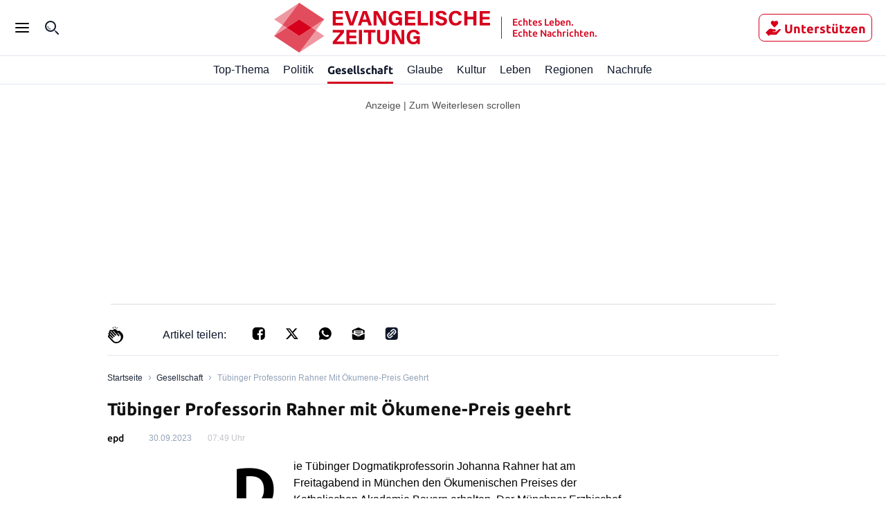

--- FILE ---
content_type: application/javascript; charset=UTF-8
request_url: https://evangelische-zeitung.de/_next/static/chunks/1819.d14c3cbe74ea91ab.js
body_size: 20879
content:
(self.webpackChunk_N_E=self.webpackChunk_N_E||[]).push([[1819],{13154:function(e,t,a){"use strict";a.d(t,{lo:function(){return s}});var r=a(1604),i=a(930),l=a(3783),n=a(70575);let s=(0,n.c7)()(r.z.enum(["ovation","bookmark"]));(0,n.c7)()(r.z.object({userId:l.Et.schema,articleId:i.W.schema,reaction:s.schema,createdAt:r.z.date().optional()})),(0,n.c7)()(r.z.object({articleId:i.W.schema,ovationCount:r.z.number().int().gte(0),bookmarkCount:r.z.number().int().gte(0)}))},65368:function(e,t,a){"use strict";a.d(t,{rU:function(){return k},WO:function(){return O},zA:function(){return P}});var r=a(88767),i=a(930),l=a(3783),n=a(63511),s=a(1604),o=a(97885),c=a(70575),d=a(13154);let p=(0,c.c7)()(s.z.object({action:s.z.enum(["add","remove"]),articleId:i.W.schema,token:l.WU.schema,reactionType:d.lo.schema})),u=(0,c.c7)()(s.z.object({error:o.H8.schema.optional()})),h=(0,c.c7)()(s.z.object({articleId:i.W.schema,token:l.WU.schema.optional()})),b=(0,c.c7)()(s.z.union([s.z.object({myReactions:s.z.array(d.lo.schema),ovationCount:s.z.number(),bookmarkCount:s.z.number()}),s.z.object({error:o.H8.schema})])),f=(0,c.c7)()(s.z.array(s.z.object({articleId:i.W.schema,ovationCount:s.z.number(),bookmarkCount:s.z.number()}))),g="reactions",m=new class{async updateReaction(e,t){let a=await n._.post(g,"/",e,{retryPolicy:null==t?void 0:t.retryPolicy});return u(a)}async getReactions(e,t){let a=await n._.post(g,"/article",e,{retryPolicy:null==t?void 0:t.retryPolicy});return b(a)}async getReactionCounts(e){let t=`articleIds[]=${e.join("&articleIds[]=")}`,a=await n._.get(g,`/counts/?${t}`);return f(a)}};var _=a(90745),x=a(29745),j=a(44700);let v={retryPolicy:x.i},y=()=>{try{return(0,l.ug)(j.r.get())}catch{return}},w=async e=>{try{return await m.getReactions(h({token:y(),articleId:(0,i.W)(e)}),v)}catch(t){return _.Zb.error("Failed to fetch reactions.",t,{articleId:e}),{error:"Failed to fetch reactions."}}},k=async(e,t)=>{let a=y();if(a)try{await m.updateReaction(p({token:a,reactionType:t,action:"add",articleId:(0,i.W)(e)}),v)}catch(r){_.Zb.error("Failed to add reaction.",r,{token:a,articleId:e,reactionType:t})}},O=async(e,t)=>{let a=y();if(a)try{await m.updateReaction(p({token:a,reactionType:t,action:"remove",articleId:(0,i.W)(e)}),v)}catch(r){_.Zb.error("Failed to remove reaction.",r,{token:a,articleId:e,reactionType:t})}},P=function(e){let t=arguments.length>1&&void 0!==arguments[1]?arguments[1]:0;return(0,r.useQuery)(["reactions",e],()=>w(e),{staleTime:t})}},3205:function(e,t,a){"use strict";a.d(t,{O:function(){return P}});var r=a(67294),i=a(70077),l=a(70575),n=a(43691),s=a(59499),o=a(9008),c=a.n(o),d=a(29304),p=a(85893);function u(e,t){var a=Object.keys(e);if(Object.getOwnPropertySymbols){var r=Object.getOwnPropertySymbols(e);t&&(r=r.filter(function(t){return Object.getOwnPropertyDescriptor(e,t).enumerable})),a.push.apply(a,r)}return a}let h=e=>{let{crumbs:t}=e,{domain:a}=(0,d.iE)();return(0,p.jsx)(c(),{children:(0,p.jsx)("script",{type:"application/ld+json",dangerouslySetInnerHTML:{__html:JSON.stringify({"@context":"http://schema.org","@type":"BreadcrumbList",itemListElement:t.map((e,t)=>(function(e){for(var t=1;t<arguments.length;t++){var a=null!=arguments[t]?arguments[t]:{};t%2?u(Object(a),!0).forEach(function(t){(0,s.Z)(e,t,a[t])}):Object.getOwnPropertyDescriptors?Object.defineProperties(e,Object.getOwnPropertyDescriptors(a)):u(Object(a)).forEach(function(t){Object.defineProperty(e,t,Object.getOwnPropertyDescriptor(a,t))})}return e})({"@type":"ListItem",position:t+1,name:e.text},e.url&&{item:`https://${a}${e.url}`}))})}},"schemaorg_structured-breadcrumbs-data")})};var b=a(15018),f=a(47661),g=a(17947);function m(e,t){var a=Object.keys(e);if(Object.getOwnPropertySymbols){var r=Object.getOwnPropertySymbols(e);t&&(r=r.filter(function(t){return Object.getOwnPropertyDescriptor(e,t).enumerable})),a.push.apply(a,r)}return a}function _(e){for(var t=1;t<arguments.length;t++){var a=null!=arguments[t]?arguments[t]:{};t%2?m(Object(a),!0).forEach(function(t){(0,s.Z)(e,t,a[t])}):Object.getOwnPropertyDescriptors?Object.defineProperties(e,Object.getOwnPropertyDescriptors(a)):m(Object(a)).forEach(function(t){Object.defineProperty(e,t,Object.getOwnPropertyDescriptor(a,t))})}return e}var x=function(e){return(0,p.jsx)("svg",_(_({},e),{},{children:(0,p.jsx)("path",{d:"m2.828 6.371 4.95 4.95-1.414 1.414L0 6.371 6.364.007l1.414 1.414-4.95 4.95Z",fill:"currentColor"})}))};x.defaultProps={viewBox:"0 0 8 13",fill:"none",xmlns:"http://www.w3.org/2000/svg"};let j=()=>(0,p.jsx)(x,{});var v=a(23065),y=a.n(v),w=a(65477),k=a.n(w);let O=e=>{let{crumbs:t}=e,{t:a}=(0,i.$G)(),{homepageUrl:s}=(0,d.iE)(),{breadcrumbs:{HomeIcon:o=()=>null}}=(0,g.X)(),{data:{language:c}}=(0,f.l)(),u=(0,n.s)(s),m=`${u?s:""}/${l.lI.EN}`,_=c===l.lI.EN?m:s,x=()=>{u&&location.assign(_)};return(0,p.jsxs)(p.Fragment,{children:[(0,p.jsx)(h,{crumbs:[{text:"Home",url:s},...t]}),(0,p.jsxs)("div",{className:`${y().wrapper} ${k().wrapper}`,"aria-label":"Breadcrumbs",children:[(0,p.jsxs)(b.g,{href:_,linkProps:{"aria-label":"Link to Homepage",onClick:x,rel:"noopener"},children:[(0,p.jsx)(o,{}),(0,p.jsx)("span",{children:a("breadcrumbs.homepage")})]}),t.map((e,t)=>{let{text:a,url:i}=e;return(0,p.jsxs)(r.Fragment,{children:[(0,p.jsx)(j,{}),i?(0,p.jsx)(b.g,{href:c===l.lI.EN?`/${l.lI.EN}${i}`:i,linkProps:{"aria-label":`Link to ${a}`,rel:"noopener"},children:a}):(0,p.jsx)("span",{className:k()["current-page"],"aria-label":"Current page","aria-hidden":"true",children:a},`${a}-${t}`)]},`${a}-${i}-${t}`)})]})]})},P=r.memo(O,(e,t)=>JSON.stringify(e.crumbs)===JSON.stringify(t.crumbs))},13629:function(e,t,a){"use strict";a.d(t,{B:function(){return x}});var r=a(59499),i=a(67294),l=a(94184),n=a.n(l),s=a(14293),o=a.n(s),c=a(70077),d=a(44704),p=a(16248),u=a(65726),h=a(80029),b=a.n(h),f=a(85893);function g(e,t){var a=Object.keys(e);if(Object.getOwnPropertySymbols){var r=Object.getOwnPropertySymbols(e);t&&(r=r.filter(function(t){return Object.getOwnPropertyDescriptor(e,t).enumerable})),a.push.apply(a,r)}return a}function m(e){for(var t=1;t<arguments.length;t++){var a=null!=arguments[t]?arguments[t]:{};t%2?g(Object(a),!0).forEach(function(t){(0,r.Z)(e,t,a[t])}):Object.getOwnPropertyDescriptors?Object.defineProperties(e,Object.getOwnPropertyDescriptors(a)):g(Object(a)).forEach(function(t){Object.defineProperty(e,t,Object.getOwnPropertyDescriptor(a,t))})}return e}var _=function(e){return(0,f.jsx)("svg",m(m({},e),{},{children:(0,f.jsxs)("g",{id:"Play",fill:"#fff",children:[(0,f.jsx)("path",{id:"Ellipse 12 (Stroke)",fillRule:"evenodd",clipRule:"evenodd",d:"M12 21.41a9.41 9.41 0 1 0 0-18.82 9.41 9.41 0 0 0 0 18.82Zm0 2.09c6.351 0 11.5-5.149 11.5-11.5S18.351.5 12 .5.5 5.649.5 12 5.649 23.5 12 23.5Z"}),(0,f.jsx)("path",{id:"Vector",d:"M17.067 12.288 9.424 17.17a.37.37 0 0 1-.509-.11.335.335 0 0 1-.051-.178V7.118c0-.062.018-.124.051-.177a.354.354 0 0 1 .14-.127.374.374 0 0 1 .37.017l7.642 4.882a.334.334 0 0 1 0 .575Z"})]})}))};_.defaultProps={viewBox:"0 0 24 24",fill:"none",xmlns:"http://www.w3.org/2000/svg"};let x=e=>{let{isArticle:t=!1,showTitle:a,beyondWordsExternalId:r,isPaid:l,Icon:s}=e,{t:h}=(0,c.$G)(),{0:g,1:m}=(0,i.useState)(!1),{currentPlayedBeyondWordsExternalId:x,setCurrent:j,initArticlePlayer:v,getAritclePlayer:y}=(0,d.RT)(),{isSubscribed:w}=(0,p.Un)(),k=(0,i.useRef)(null),O=(0,u.Z)(k,{}),P=y(r),A=(!l||w)&&P,C=()=>{j(0),o()(P)||(P.currentTime=0,P.playbackState="stopped")},D=()=>{j(r),o()(P)||(P.playbackState="playing")},I=()=>{A&&(g&&x===r&&C(),g||D(),m(e=>!e))};return(0,i.useEffect)(()=>{O&&void 0===P&&v(r)},[O,P,r,v]),(0,i.useEffect)(()=>{m(x===r)},[r,x]),(0,f.jsx)("button",{ref:k,type:"button",className:n()(b().btn,b()["btn-show_disabled"],{[b()["btn--active"]]:g}),"aria-label":h("footer.audioLabel"),onClick:I,disabled:!A,children:t?(0,f.jsxs)(f.Fragment,{children:[(0,f.jsx)("span",{className:b()["btn-icon"],children:s||(0,f.jsx)(_,{height:24,width:24})}),a&&(0,f.jsx)("span",{className:b()["btn-title"],children:h("footer.audio")})]}):(0,f.jsx)("img",{"aria-label":"audio-icon",width:"18",height:"18",src:"/static/icons/audio.svg"})})}},56189:function(e,t,a){"use strict";a.d(t,{t:function(){return u}});var r=a(70077),i=a(29304),l=a(38941),n=a(47661),s=a(15018),o=a(64460),c=a.n(o),d=a(85893);let p=e=>{let{host:t,tags:a}=e;return(0,d.jsx)("div",{className:c()["tags-wrapper"],children:null==a?void 0:a.map(e=>{let a=e.url?e.url:e.uri;return(0,d.jsx)(s.g,{href:`${t}${a}`,linkProps:{className:c().tag,target:t.length?"_parent":"_self",scroll:!0,rel:"noopener"},children:e.name},a)})})},u=e=>{let{data:t,isLocal:a}=e,{domain:s}=(0,i.iE)(),o=`https://${s}`,{t:u}=(0,r.$G)(),{type:h}=(0,n.l)(),b=h===l.c7.SEARCH;return(0,d.jsxs)("section",{className:c().wrapper,"data-testid":"tags-widget",children:[(0,d.jsx)("h2",{className:c().header,children:b?"BELIEBTE SUCHBEGRIFFE":u("tagsWidget.header")}),(0,d.jsx)(p,{tags:t,host:a?"":o})]})}},48104:function(e,t,a){"use strict";a.r(t),a.d(t,{default:function(){return eX}});var r=a(67294),i=a(5152),l=a.n(i),n=a(52278),s=a(24363),o=a(52890),c=a(94184),d=a.n(c),p=a(25675),u=a.n(p),h=a(29304),b=a(17947),f=a(98078),g=a(40776),m=a(96045),_=a(46272),x=a.n(_),j=a(85893);let v=(e,t)=>a=>{let{src:r,width:i,quality:l}=a,n=void 0!==l?`q=${l}`:"auto=compress";return(0,g.Hm)(`${e}${r}?auto=format&fit=max&w=${i}&${n}${t}`)},y=e=>{let{image:t,isProvisional:a,provisionalImageUrl:i,imageCaption:l,imageSource:n}=e,{0:s,1:o}=(0,r.useState)(i??null),{0:c,1:p}=(0,r.useState)(!1),{article:{FullscreenIcon:g}}=(0,b.X)(),{pathname:_,origin:y,rect:w,url:k,width:O,height:P}=t,{disableFullscreenImage:A}=(0,h.BZ)();return(0,j.jsxs)("div",{className:x()["image-container"],children:[(0,j.jsxs)("div",{className:d()(x()["image-wrapper"],{[x()["image-container--placeholder"]]:a}),children:[s&&(0,j.jsx)("div",{className:x()["provisional-image"],style:{backgroundImage:`url("${s}")`}}),!a&&(0,j.jsx)("div",{style:{display:s?"none":"block"},children:(0,j.jsx)(u(),{src:_,loader:v(y,w),alt:l||"",placeholder:"blur",priority:!0,blurDataURL:`${k.split("?")[0]}?w=16&h=16&fm=png&fit=crop&q=1&blur=80`,width:O,height:P,sizes:"(min-width: 77.5rem) 57.75rem, calc(100vw - 3.125rem)",onLoadingComplete:()=>{o(null)},style:{width:"100%",height:"auto",objectFit:"cover"}})}),!A&&(0,j.jsx)("div",{className:x()["fullscreen-button-wrapper"],children:(0,j.jsx)("button",{onClick:()=>p(!0),className:x()["toggle-fullscreen-button"],children:(0,j.jsx)(g,{})})})]}),(0,j.jsxs)("div",{className:x()["image-container-text"],children:[l&&(0,j.jsx)("span",{className:x()["image-container-caption"],dangerouslySetInnerHTML:{__html:(0,f.C)(l)}}),n&&(0,j.jsx)("span",{className:d()(x()["image-container-source"],{[x()["image-container-source-only"]]:!l}),dangerouslySetInnerHTML:{__html:(0,f.C)(n)}})]}),c&&(0,j.jsx)(m.Z,{image:t,caption:l,source:n,onClose:()=>p(!1)})]})};var w=a(65971),k=a(70077),O=a(39332),P=a(40705),A=a.n(P),C=a(6314),D=a(90745),I=a(47661),E=a(16248),N=a(96217),R=a(12710),L=a(17701);let S=(e,t)=>{if(t(e))return e;if(Array.isArray(e))for(let a of e){let e=S(a,t);if(e)return e}else if("object"==typeof e&&null!==e)for(let a in e){let r=S(e[a],t);if(r)return r}return null},B=[{type:"Digital",cost:"2,00",text:["Zugriff auf alle B+ Inhalte","Statt 9,99 € f\xfcr 2,00 € je Monat lesen","Jederzeit k\xfcndbar"],productRef:"0010BOWWRRTHOCX710",productRefDev:"0010BKQOCP8XE3DAN1"},{type:"Digital +",cost:"32,99",text:["Zugriff auf alle Exklusivinhalte","E-Paper f\xfcr alle Ger\xe4te","Jederzeit k\xfcndbar"],productRef:"0010BF878UCEHE4IB2",productRefDev:"0010BT4TSYXZU3KNU1"},{type:"Digital + Print am WE",cost:"24,99",text:["Zugriff auf alle Exklusivinhalte","Wochenendausgabe in Ihrem Briefkasten","E-Paper f\xfcr alle Ger\xe4te","Jederzeit k\xfcndbar"],productRef:"0010B321E3ME71WMN2",productRefDev:"0010BUKJSHYBYKUXE0"}],Z=[{type:"Exklusives Angebot f\xfcr App-Nutzer",text:["Zugriff auf alle B+ Inhalte","Statt 9,99 € monatlich, in den ersten 3 Monaten nur 2,00 € pro Monat","Jederzeit k\xfcndbar"],linkText:["3 Monate f\xfcr ${discountprice}/Monat","danach f\xfcr ${baseprice} mtl."],cost:"2,00",period:"Monat",sku:"de.berliner_zeitung.app.bzdigital.1month",productRef:"de.berliner_zeitung.app.bzdigital.1month",productRefDev:"de.berliner_zeitung.app.bzdigital.1month"},{type:"Digital Plus",text:["Zugriff auf alle Exklusivinhalte","E-Paper f\xfcr alle Ger\xe4te","Jederzeit k\xfcndbar"],linkText:["3 Monate f\xfcr ${discountprice}/Monat","danach f\xfcr ${baseprice} mtl."],cost:"9,99",period:"Monat",sku:"de.berliner_zeitung.app.bzdigital_plus.1month",productRef:"de.berliner_zeitung.app.bzdigital.1month",productRefDev:"de.berliner_zeitung.app.bzdigital.1month"}],T=[{type:"Exklusives Angebot f\xfcr App-Nutzer",text:["Zugriff auf alle B+ Inhalte","Statt 9,99 € monatlich, in den ersten 3 Monaten nur 2,00 € pro Monat","Jederzeit k\xfcndbar"],cost:"2,00",period:"Monat",sku:"BLZDIG001PROD",productRef:"BLZDIG001PROD",productRefDev:"BLZDIG001PROD"},{type:"Digital Plus",text:["Zugriff auf alle Exklusivinhalte","E-Paper f\xfcr alle Ger\xe4te","Jederzeit k\xfcndbar"],cost:"9,99",period:"Monat",sku:"BLZDIGP002PROD",productRef:"BLZDIGP002PROD",productRefDev:"BLZDIGP002PROD"}];var M=a(69373),z=a.n(M);let J=(0,r.forwardRef)(()=>{let{data:e}=(0,I.l)(),t=(0,O.useRouter)(),a=(0,O.usePathname)(),{accountUrl:i,paywallUrl:l,isProduction:n,domain:s}=(0,h.iE)(),{t:o}=(0,k.$G)(),{isLoggedIn:c}=(0,E.Un)(),d=(0,r.useRef)(null),p=B[0],u=R.d$?T[0]:Z[0],b=R.d$?T[1]:Z[1],f=R.k?u:p,g=String(null==f?void 0:f.cost)+" €",m=String(null==b?void 0:b.cost)+" €",{0:_,1:x}=(0,r.useState)({digital:{discount:"",base:""},digitalPlus:{discount:"",base:""}}),{0:v,1:y}=(0,r.useState)(""),w=(0,r.useMemo)(()=>C.q.isRunningLocally()?`http://localhost:8080${a}`:"https://"+s+a,[a,s]),P=(0,r.useMemo)(()=>`${i}/auth/login?rid=${w}`,[w,i]),M=(0,r.useMemo)(()=>`${i}/auth/register?rid=${w}`,[w,i]),J=(0,r.useMemo)(()=>l+"/purchase/selector?productReference="+u.productRef+"&rid="+w,[u,l,w]),F=(0,r.useMemo)(()=>l+"/purchase/selector?productReference="+b.productRef+"&rid="+w,[b,l,w]),{url:W,handleAboShopUrl:H}=(0,N.U)({openBlank:!1}),U=C.q.isRunningLocally()?f.productRefDev:f.productRef,{url:Q,handleAboShopUrl:K}=(0,N.U)({subPath:`/purchase/selector?productReference=${U}&rid=${w}`,openBlank:!1}),q=(0,r.useCallback)(e=>{let t=Number(e.price.units)||0,a=e.price.nanos?Math.round(100*Number("."+e.price.nanos))/100:0;return t+a},[]),G=(0,r.useCallback)((e,t)=>("discount"===t&&(e=(e=e.replace("2,00 €",_.digital.discount)).replace("9,99 €",_.digital.base)),e),[_]),V=(0,r.useCallback)(()=>{if(!e.subscriptions)return;let t=JSON.parse(e.subscriptions),a="de-DE";if(null!=v&&void 0!=t){let e=t.filter(e=>"de.berliner_zeitung.app.bzdigital.1month"===e.productId)[0].subscriptionOffers[0].phases[0].regionalConfigs,r=t.filter(e=>"de.berliner_zeitung.app.bzdigital.1month"===e.productId)[0].basePlans[0].regionalConfigs,i=t.filter(e=>"de.berliner_zeitung.app.bzdigital_plus.1month"===e.productId)[0].subscriptionOffers[0].phases[0].regionalConfigs,l=t.filter(e=>"de.berliner_zeitung.app.bzdigital_plus.1month"===e.productId)[0].basePlans[0].regionalConfigs,s=S(e,e=>"DE"===e.regionCode),c=S(r,e=>"DE"===e.regionCode),d=S(i,e=>"DE"===e.regionCode),p=S(l,e=>"DE"===e.regionCode),u=q(s),h=q(c),b=q(d),f=q(p),g=s.price.currencyCode||"EUR",m={digital:{discount:o("intlCurrencyWithOptions",{val:u,formatParams:{val:{currency:g,locale:a}}}),base:o("intlCurrencyWithOptions",{val:h,formatParams:{val:{currency:g,locale:a}}})},digitalPlus:{discount:o("intlCurrencyWithOptions",{val:b,formatParams:{val:{currency:g,locale:a}}}),base:o("intlCurrencyWithOptions",{val:f,formatParams:{val:{currency:g,locale:a}}})}};x(m),n||D.Zb.info("[APP]",{parsedPrices:t,formattedPrices:m,appLocale:a,country:v})}},[e,o,n,v,q]),X=(0,r.useCallback)(e=>{let t="";switch(e){case"digitaldiscount":t=(t=Z[0].linkText[0]).replace("${discountprice}",_.digital.discount);break;case"digitalbase":t=(t=Z[0].linkText[1]).replace("${baseprice}",_.digital.base);break;case"digitalplusdiscount":t=(t=Z[1].linkText[0]).replace("${discountprice}",_.digitalPlus.discount);break;case"digitalplusbase":t=(t=Z[1].linkText[1]).replace("${baseprice}",_.digitalPlus.base);break;default:return""}return t},[_]),$=(0,r.useCallback)((e,a)=>{if(R.k){if(e.preventDefault(),!c){t.push(M);return}n||D.Zb.info("[APP] subscribe action sku: ",{sku:a}),L.W.post(JSON.stringify({action:"subscribe",sku:a}))}},[c,M,t,n]);return(0,r.useEffect)(()=>{R.k&&V()},[e,n,V]),(0,r.useEffect)(()=>{if(!a)return;let e=document.getElementById("articleBody");return e&&(e.style.filter="blur(4px)"),()=>{e&&(e.style.filter="none")}},[a]),(0,r.useEffect)(()=>{if(!R.k)return;let e=window.blzappcountry||"DE";y(e),n||D.Zb.info("[APP] locale context: ",{blzappcountry:e})},[y,n]),(0,j.jsx)(j.Fragment,{children:(0,j.jsx)("div",{ref:d,className:z().modal,children:(0,j.jsx)("div",{className:z().overlay,children:(0,j.jsxs)("div",{className:z().dialog,children:[(0,j.jsx)("header",{children:(0,j.jsx)("img",{src:"[data-uri]",alt:"Berliner Zeitung Logo",width:"456",height:"65",className:z().logo})}),(0,j.jsx)("h2",{className:z().title,children:o("paywall.title")}),(0,j.jsx)("ul",{className:z().benefits,children:f.text.map(e=>(0,j.jsx)("li",{children:R.Kg&&"DE"!=v?G(e,"discount"):e},A().MD5(e)))}),R.Kg&&(0,j.jsx)("div",{className:z().primaryLinkContainer,children:(0,j.jsxs)("a",{href:J,className:z().subscribeLink,onClick:e=>$(e,u.sku),"data-ga_dlv_name":"paywall_cta_app_android",children:[(0,j.jsx)("strong",{children:X("digitaldiscount")}),(0,j.jsx)("br",{}),X("digitalbase")]})},"mainpriceblockandroid"),R.d$&&(0,j.jsx)("div",{className:z().primaryLinkContainer,children:(0,j.jsxs)("a",{href:J,className:z().subscribeLink,onClick:e=>$(e,u.sku),"data-ga_dlv_name":"paywall_cta_app_ios",children:[g," / ","Digital"===f.type?o("paywall.week"):o("paywall.month")]})},"mainpriceblockios"),!R.k&&(0,j.jsx)("div",{className:z().primaryLinkContainer,children:(0,j.jsxs)("a",{href:Q,className:z().subscribeLink,"data-ga_dlv_name":"paywall_cta",onClick:K,children:[g," / ","Digital"===f.type?o("paywall.week"):o("paywall.month")]})},"mainpriceblockweb"),R.k&&(0,j.jsxs)("div",{className:z().secondaryLinkContainer,children:[(0,j.jsxs)("div",{className:z().priceBlockDivider,children:[(0,j.jsx)("div",{}),(0,j.jsx)("div",{children:"oder"}),(0,j.jsx)("div",{})]}),R.Kg&&(0,j.jsx)("h3",{children:b.type}),(0,j.jsx)("p",{children:(0,j.jsx)("a",{href:F,onClick:e=>$(e,b.sku),"data-ga_dlv_name":R.Kg?"paywall_cta_app2_android":"paywall_cta_app2_ios",children:R.Kg?(0,j.jsxs)("span",{children:[(0,j.jsx)("span",{className:z().emphasis,children:X("digitalplusdiscount")}),(0,j.jsx)("br",{}),X("digitalplusbase")]}):(0,j.jsxs)("span",{children:[b.type," ",m," / ",o("paywall.month")]})})})]},"secondarypriceblock"),(0,j.jsxs)("footer",{className:z().footer,children:[(0,j.jsxs)("p",{children:["Sie haben bereits ein B-Plus?"," ",(0,j.jsx)("a",{href:P,"data-ga_dlv_name":"paywall_login",children:"Melden Sie sich an"})]}),(0,j.jsxs)("p",{children:["Doch lieber Print? Hier geht's zum"," ",(0,j.jsx)("a",{href:W,"data-ga_dlv_name":"aboshop_paywall",onClick:H,children:"Abo Shop"})]})]})]})})})})});var F=a(59499);function W(e,t){var a=Object.keys(e);if(Object.getOwnPropertySymbols){var r=Object.getOwnPropertySymbols(e);t&&(r=r.filter(function(t){return Object.getOwnPropertyDescriptor(e,t).enumerable})),a.push.apply(a,r)}return a}var H=a(56189),U=a(38941),Q=a(72143),K=a(30589),q=a(70575),G=a(3205),V=a(15018),X=a(84078),$=a(51657),Y=a(13234),ee=a(75691),et=a(65956),ea=a(83551),er=a(60390),ei=a.n(er);function el(e,t){var a=Object.keys(e);if(Object.getOwnPropertySymbols){var r=Object.getOwnPropertySymbols(e);t&&(r=r.filter(function(t){return Object.getOwnPropertyDescriptor(e,t).enumerable})),a.push.apply(a,r)}return a}let en=e=>{let{displayText:t,urls:a}=e;return(0,j.jsx)(j.Fragment,{children:a&&a.length>0?(0,j.jsx)(V.g,{href:(0,s.S)(a),linkProps:{rel:"noopener",className:d()(x()["author-name"],"author-link")},children:t}):(0,j.jsx)("div",{className:d()(x()["author-name"],x()["author-name--no-link"]),children:t})})},es=e=>{let{parsedAuthorLine:t}=e,{t:a}=(0,k.$G)(),{hideAuthors:r}=(0,h.BZ)();return(0,j.jsx)("div",{"data-testid":"author-section",className:`${x()["author-section"]} ${ei()["author-section"]}`,children:1===t.length?(0,j.jsxs)(j.Fragment,{children:["imageUrl"in t[0]&&(0,j.jsx)(Y.N,{title:t[0].displayText,url:t[0].imageUrl,size:U.X3,authorPageHref:(0,s.S)(t[0].urls)}),"urls"in t[0]?(0,j.jsx)(en,{"data-testid":"author-name",displayText:t[0].displayText,urls:t[0].urls}):(0,j.jsx)(en,{"data-testid":"author-name",displayText:t[0].displayText}),!r&&(0,j.jsx)("button",{className:x()["button-follow"],"aria-label":a("article.follow"),children:a("article.follow")})]}):(0,j.jsx)(j.Fragment,{children:t.map((e,t)=>"urls"in e?(0,j.jsx)(en,{"data-testid":"author-name",displayText:e.displayText,urls:e.urls},`${e.displayText}-${t}`):(0,j.jsx)(en,{"data-testid":"author-name",displayText:e.displayText},`${e.displayText}-${t}`))})})},eo=e=>{var t;let{updatedAt:a,createdAt:r,showUpdated:i,isAiGenerated:l}=e,{t:n,i18n:s}=(0,k.$G)(),o=(null===(t=s.language)||void 0===t?void 0:t.toLowerCase())===q.lI.EN?"h12":"h23",c=(e,t)=>e.toLocaleString(q.lI.DE,t),p=!i||a.toJSON()===r.toJSON(),u=p?r:a,h=n("article.publicationDate",{date:c(u,{day:"2-digit",month:"2-digit",year:"numeric"}),time:c(u,{hour:"numeric",minute:"numeric"})}),b=n("article.updatedDate",{firstPublication:c(r,{day:"2-digit",month:"2-digit",year:"numeric"}),date:(0,ee.iQ)(new Date(u),s.language).value,time:c(u,{hour:"numeric",minute:"numeric",hourCycle:o})}),f=p?h.split("|")[0]:b.split("|")[0],g=p?h.split("|")[1]:b.split("|")[1];return(0,j.jsx)("div",{"data-testid":"article-date-section",className:x()["header-publication-date-section"],children:(0,j.jsx)("div",{className:x()["header-publication-updated-at"],children:(0,j.jsxs)("time",{suppressHydrationWarning:!0,dateTime:u.toString(),className:d()(x()["header-publication-datetime"],ei()["header-publication-datetime"],{[x()["header-publication-datetime-ai-generated"]]:l}),children:[(0,j.jsx)("span",{children:f}),g]})})})},ec=e=>{var t;let{article:a,abExperiment:r}=e,{article:{CatchLine:i=()=>null}}=(0,b.X)(),l=a.specialFlags.NATIVE_AD,n=a.specialFlags.isLiveblog,o=a.specialFlags.aiGenerated===K.pB.CREATED_WITH_AI_SUPPORT,c=(null===(t=a.topics[0])||void 0===t?void 0:t.url)==="/topics/bplus"&&a.topics.length>2?a.topics[1]:a.topics[0],d=et.e.pickTitle({id:a.id,title:(0,ea._p)(a.titles,a.title),attributes:a.attributes},r),p=c?[{text:c.name,url:c.url},{text:(0,ea.JP)(a.titles,d)}]:[{text:(0,ea.JP)(a.titles,d)}];return(0,j.jsxs)("div",{"data-testid":"article-header",className:x().header,children:[(0,j.jsx)(G.O,{crumbs:p}),(0,j.jsx)(i,{data:a,isNativeAd:l}),(0,j.jsxs)("h1",{className:x()["header-title"],children:[n&&(0,j.jsx)(X.M,{}),(0,j.jsx)($.L,function(e){for(var t=1;t<arguments.length;t++){var a=null!=arguments[t]?arguments[t]:{};t%2?el(Object(a),!0).forEach(function(t){(0,F.Z)(e,t,a[t])}):Object.getOwnPropertyDescriptors?Object.defineProperties(e,Object.getOwnPropertyDescriptors(a)):el(Object(a)).forEach(function(t){Object.defineProperty(e,t,Object.getOwnPropertyDescriptor(a,t))})}return e}({},a.specialFlags)),d]}),(0,j.jsx)("p",{className:x()["header-lead"],dangerouslySetInnerHTML:{__html:a.content.header.lead}}),(0,j.jsxs)("div",{className:"author_date-section",children:[a.parsedAuthorLine[0]&&"imageUrl"in a.parsedAuthorLine[0]?(0,j.jsx)(Y.N,{title:a.parsedAuthorLine[0].displayText,url:a.parsedAuthorLine[0].imageUrl,size:U.X3,authorPageHref:(0,s.S)(a.parsedAuthorLine[0].urls)}):null,(0,j.jsxs)("div",{className:`${x()["date-section"]} ${ei()["date-section"]}`,children:[!l&&a.parsedAuthorLine.length>0&&(0,j.jsx)(es,{parsedAuthorLine:a.parsedAuthorLine}),(0,j.jsx)(eo,{updatedAt:a.updatedAt,createdAt:a.createdAt,showUpdated:a.showUpdated,isAiGenerated:o})]})]})]})};var ed=a(65368),ep=a(13629),eu=a(97421),eh=a(19019),eb=a(94819),ef=a(39914),eg=a(51652),em=a.n(eg),e_=a(80029),ex=a.n(e_);let ej=e=>{let{testId:t,onClick:a,ariaLabel:r,className:i={},showTitle:l=!1,children:n}=e,s=d()(ex().btn,i);return(0,j.jsxs)("button",{type:"button","data-testid":t,className:s,"aria-label":r,onClick:a,children:[(0,j.jsx)("span",{className:em()["share-btn-icon"],children:n}),l&&(0,j.jsx)("span",{className:ex()["btn-title"],children:r})]})};function ev(e,t){var a=Object.keys(e);if(Object.getOwnPropertySymbols){var r=Object.getOwnPropertySymbols(e);t&&(r=r.filter(function(t){return Object.getOwnPropertyDescriptor(e,t).enumerable})),a.push.apply(a,r)}return a}function ey(e){for(var t=1;t<arguments.length;t++){var a=null!=arguments[t]?arguments[t]:{};t%2?ev(Object(a),!0).forEach(function(t){(0,F.Z)(e,t,a[t])}):Object.getOwnPropertyDescriptors?Object.defineProperties(e,Object.getOwnPropertyDescriptors(a)):ev(Object(a)).forEach(function(t){Object.defineProperty(e,t,Object.getOwnPropertyDescriptor(a,t))})}return e}var ew=function(e){return(0,j.jsxs)("svg",ey(ey({},e),{},{children:[(0,j.jsx)("path",{d:"M19.5 10a9.5 9.5 0 1 1-19 0 9.5 9.5 0 0 1 19 0Z",stroke:"#fff"}),(0,j.jsx)("path",{d:"M14.57 9.143a1 1 0 0 1 0 1.714l-7.056 4.234A1 1 0 0 1 6 14.234V5.766a1 1 0 0 1 1.514-.857l7.057 4.234Z",fill:"currentColor"})]}))};ew.defaultProps={width:"20",height:"20",fill:"none",xmlns:"http://www.w3.org/2000/svg"};var ek=function(e){return(0,j.jsx)("svg",ey(ey({},e),{},{children:(0,j.jsx)("path",{fillRule:"evenodd",clipRule:"evenodd",d:"M4.766 0a4 4 0 0 0-4 4v10a4 4 0 0 0 4 4h10a4 4 0 0 0 4-4V4a4 4 0 0 0-4-4h-10Zm5 3.674A3.766 3.766 0 1 1 15.09 9l-2.143 2.143-1.066-1.065 2.144-2.143A2.26 2.26 0 1 0 10.83 4.74L8.687 6.883 7.622 5.818l2.143-2.144ZM6.583 6.856 4.44 9a3.766 3.766 0 0 0 5.325 5.326l2.145-2.145-1.065-1.065L8.7 13.261a2.26 2.26 0 1 1-3.195-3.196l2.144-2.144-1.065-1.065Zm5.302-1.23a.888.888 0 1 1 1.255 1.255l-5.494 5.494a.888.888 0 0 1-1.255-1.255l5.494-5.495Z",fill:"#0F172A"})}))};ek.defaultProps={xmlns:"http://www.w3.org/2000/svg",width:"19",height:"18",fill:"none"};var eO=function(e){return(0,j.jsx)("svg",ey(ey({},e),{},{children:(0,j.jsx)("path",{d:"M5.116.062c-.405.07-1.08.286-1.444.47A5.28 5.28 0 0 0 .837 4.37c-.094.58-.094 8.658 0 9.238A5.133 5.133 0 0 0 2.31 16.45a4.911 4.911 0 0 0 2.045 1.271c.728.242.97.262 3.407.262h2.176V11.32h-2.25V8.457h2.25v-.916c0-.502.02-1.103.041-1.336.16-1.574.949-2.751 2.152-3.209.499-.188.785-.217 2.216-.22h1.317v2.852l-.846.017c-.753.016-.876.028-1.08.106-.434.172-.675.425-.818.867-.074.22-.094.392-.11 1.05l-.017.789h2.859l-.286 1.43-.287 1.431h-2.277v6.676l.768-.025c.552-.017.863-.045 1.113-.102 1.018-.242 1.828-.687 2.556-1.419.728-.723 1.162-1.504 1.423-2.554.086-.34.086-.43.099-4.71.016-4.847.016-4.806-.25-5.612a4.973 4.973 0 0 0-1.268-2.043A5.152 5.152 0 0 0 14.397.058c-.553-.086-8.745-.086-9.281.004Z",fill:"currentColor"})}))};eO.defaultProps={xmlns:"http://www.w3.org/2000/svg",width:"19",height:"18"};var eP=function(e){return(0,j.jsx)("svg",ey(ey({},e),{},{children:(0,j.jsx)("path",{fillRule:"evenodd",clipRule:"evenodd",d:"M1.347 3.877a1 1 0 0 0-.581.908v2.853l2.25 1.184V5.5a1 1 0 0 1 1-1h11.5a1 1 0 0 1 1 1v3.322l2.25-1.184V4.785a1 1 0 0 0-.582-.908L10.602.385a2 2 0 0 0-1.673 0L1.347 3.877ZM.766 9l7.658 3.83a3 3 0 0 0 2.683 0L18.766 9v6a3 3 0 0 1-3 3h-12a3 3 0 0 1-3-3V9Zm5.062-3.375a.563.563 0 0 0 0 1.125h7.875a.562.562 0 1 0 0-1.125H5.828Zm-.562 2.813c0-.311.252-.563.562-.563h7.875a.562.562 0 1 1 0 1.125H5.828a.563.563 0 0 1-.562-.562Zm2.812 1.687a.563.563 0 0 0 0 1.125h3.375a.562.562 0 1 0 0-1.125H8.078Z",fill:"currentColor"})}))};eP.defaultProps={xmlns:"http://www.w3.org/2000/svg",width:"19",height:"18",fill:"none"};var eA=function(e){return(0,j.jsxs)("svg",ey(ey({},e),{},{children:[(0,j.jsx)("g",{clipPath:"url(#clip0_3405_8734)",children:(0,j.jsx)("path",{d:"M13.973 14.275h1.53L5.63 1.641H3.989l9.984 12.636v-.002Zm.969-14.15h2.76l-6.03 6.672 7.094 9.078h-5.554L8.86 10.369l-4.978 5.506H1.121l6.45-7.136L.766.125h5.696l3.932 5.033L14.942.125Z",fill:"currentColor"})}),(0,j.jsx)("defs",{children:(0,j.jsx)("clipPath",{id:"clip0_3405_8734",children:(0,j.jsx)("path",{fill:"currentColor",transform:"translate(.766 .125)",d:"M0 0h18v15.75H0z"})})})]}))};eA.defaultProps={xmlns:"http://www.w3.org/2000/svg",width:"19",height:"16",fill:"none"};var eC=function(e){return(0,j.jsx)("svg",ey(ey({},e),{},{children:(0,j.jsx)("path",{fillRule:"evenodd",clipRule:"evenodd",d:"M9.094 0h1.295c.131.022.263.043.395.063.278.043.555.085.829.145 4.832 1.054 7.838 5.475 7.019 10.314-.868 5.13-6.352 8.514-11.378 6.91-1.189-.38-2.246-.474-3.409-.1-.59.188-1.194.331-1.798.474h-.001a53.78 53.78 0 0 0-.8.194h-.242c-.172-.17-.22-.347-.163-.604.297-1.348.573-2.7.832-4.057.04-.214.01-.474-.079-.673C.86 11.017.591 9.301.88 7.526 1.466 3.905 4.2 1.061 7.84.24c.29-.066.583-.118.876-.171L9.094 0Zm3.374 13.858c-1.298-.042-2.45-.517-3.5-1.241-1.53-1.054-2.905-2.277-3.754-3.948a6.027 6.027 0 0 1-.587-2.036c-.121-1.114.56-1.886 1.414-2.5a.64.64 0 0 1 .95.25c.337.681.643 1.379.913 2.088.06.159-.048.407-.135.587a1.743 1.743 0 0 1-.247.346c-.046.055-.093.11-.135.166-.228.304-.25.631-.027.931a10.286 10.286 0 0 0 3.289 2.882c.362.201.745.14.996-.194.487-.653 1.074-.7 1.785-.421.242.095.496.161.75.227.207.054.414.108.615.178.469.163.64.61.387 1.033-.607 1.014-1.426 1.715-2.714 1.652Z",fill:"currentColor"})}))};eC.defaultProps={xmlns:"http://www.w3.org/2000/svg",width:"19",height:"18",fill:"none"};let eD=e=>{let{article:t}=e,{id:a,beyondWordsExternalId:r,specialFlags:i}=t,{t:l}=(0,k.$G)(),{data:n}=(0,ed.zA)(a),{hideAudio:o}=(0,h.BZ)(),c=(0,Q.ac)(Q.gv),d=`${ee.C5?location.origin:""}${(0,s.S)(t.urls)}`,p=(0,eh.t)({pageType:U.c7.ARTICLE}),u=async()=>{(0,ef.vQ)(d,c?"desktop":"mobile",p.current)},b=(e,a)=>(0,ee._Z)({targetResource:e,contentUrl:d,componentType:p.current,contentTitle:t.title,contentTitlePrefix:a});return(0,j.jsx)(eu.N,{className:em().top,children:(0,j.jsx)("div",{className:em().wrapper,children:(0,j.jsxs)("div",{className:em()["actions-row"],children:[(0,j.jsxs)("section",{className:em().actions,children:[(0,j.jsx)(eb.v,{articleId:a,data:n}),!o&&(0,j.jsx)(ep.B,{Icon:(0,j.jsx)(ew,{}),isArticle:!0,beyondWordsExternalId:r,isPaid:i.PAID})]}),(0,j.jsx)("div",{className:em().separator,children:l("footer.share")}),(0,j.jsxs)("section",{className:em().socials,children:[(0,j.jsx)(ej,{testId:"facebook-share-button",onClick:()=>b("https://www.facebook.com/sharer/sharer.php?u="),ariaLabel:l("footer.shareFacebook"),children:(0,j.jsx)(eO,{})}),(0,j.jsx)(ej,{testId:"twitter-share-button",onClick:()=>b("https://twitter.com/intent/tweet?url=","&text="),ariaLabel:l("footer.shareTwitter"),children:(0,j.jsx)(eA,{})}),(0,j.jsx)(ej,{testId:"whatsapp-share-button",onClick:()=>b("https://api.whatsapp.com/send?text="),ariaLabel:l("footer.shareWhatsapp"),children:(0,j.jsx)(eC,{})}),(0,j.jsx)(ej,{testId:"mailto-share-button",onClick:()=>b("mailto:?body="),ariaLabel:l("footer.shareEmail"),children:(0,j.jsx)(eP,{})}),(0,j.jsx)(ej,{testId:"copyLink-share-button",onClick:e=>{e.preventDefault(),u()},ariaLabel:l("footer.copyLink"),children:(0,j.jsx)(ek,{})})]})]})})})};var eI=a(25934),eE=a(32474),eN=a(81647);function eR(e,t){var a=Object.keys(e);if(Object.getOwnPropertySymbols){var r=Object.getOwnPropertySymbols(e);t&&(r=r.filter(function(t){return Object.getOwnPropertyDescriptor(e,t).enumerable})),a.push.apply(a,r)}return a}function eL(e){for(var t=1;t<arguments.length;t++){var a=null!=arguments[t]?arguments[t]:{};t%2?eR(Object(a),!0).forEach(function(t){(0,F.Z)(e,t,a[t])}):Object.getOwnPropertyDescriptors?Object.defineProperties(e,Object.getOwnPropertyDescriptors(a)):eR(Object(a)).forEach(function(t){Object.defineProperty(e,t,Object.getOwnPropertyDescriptor(a,t))})}return e}var eS=function(e){return(0,j.jsxs)("svg",eL(eL({},e),{},{children:[(0,j.jsx)("path",{d:"m0 5.333 2.667 1.778L8 0 0 5.333Z",fill:"#EE99A2"}),(0,j.jsx)("path",{d:"M2.667 7.111 0 10.667 4 8l-1.333-.889ZM13.333 8.889 16 5.333 12 8l1.333.889ZM8 16l8-5.334-2.667-1.777L8 15.999Z",fill:"#EE99A2"}),(0,j.jsx)("path",{d:"M8 5.333 12 8l4-2.667L8 0 2.667 7.111 4 8l4-2.667ZM12 8l-4 2.667L4 8l-4 2.667L8 16l5.333-7.111L12 8Z",fill:"#E24D5D"}),(0,j.jsx)("path",{d:"m4 8 4 2.666L12 8 8 5.333 4 8Z",fill:"#D6001C"})]}))};eS.defaultProps={width:"16",height:"16",fill:"none",xmlns:"http://www.w3.org/2000/svg"};let eB=()=>(0,j.jsxs)("div",{className:x()["graphic-element"],children:[(0,j.jsx)("span",{className:x()["graphic-element_line"]}),(0,j.jsx)("span",{className:x()["graphic-element_icon"],children:(0,j.jsx)(eS,{})}),(0,j.jsx)("span",{className:x()["graphic-element_line"]})]});var eZ=a(67369),eT=a(4298),eM=a.n(eT),ez=a(29817),eJ=a.n(ez),eF=function(e){let{formId:t}=e,{mailerliteAccountId:a}=(0,h.iE)();return(0,j.jsxs)(j.Fragment,{children:[(0,j.jsx)("div",{id:"newsletter-block-article",className:d()(eJ().wrapper,"ml-embedded"),"data-form":t}),(0,j.jsx)(eM(),{children:`window.ml=null;(function(w,d,e,u,f,l,n){w[f]=w[f]||function(){(w[f].q=w[f].q||[])
            .push(arguments);},l=d.createElement(e),l.async=1,l.src=u,
            n=d.getElementsByTagName(e)[0],n.parentNode.insertBefore(l,n);})
            (window,document,'script','https://assets.mailerlite.com/js/universal.js','ml');
            ml('account', ${a})`})]})},eW=a(96922),eH=a(91752);function eU(e){let t=e.length,a=t=>{var r,i;let l=(null===(r=e[t-1])||void 0===r?void 0:null===(i=r.key)||void 0===i?void 0:i.toString())??"";return[eE.w.AD_TRAFFECTIVE,eE.w.AD_OUTBRAIN,eE.w.INFOBOX,eE.w.INFOBOX_NEW,eE.w.SECTION_SEPARATOR,eE.w.SEPARATOR].some(e=>l.includes(e))?a(t-=1):t};return a(t)}let eQ=!1,eK=()=>{let e=Array.from(document.getElementsByTagName("p")),t=e.filter(e=>e.className.includes("article_paragraph")),a=t.length;a&&t[a-1].classList.add(x()["paragraph_end-of-article-icon"]),eQ=!0},eq=(0,r.memo)(e=>{var t,a;let{isDesktop:i,isTeaser:l,items:n=[],mostReadPreviews:s,mostReadTitle:o,hideMostRead:c,showNewsletter:d,isLoggedIn:p,isSubscribed:u,children:f}=e,{disableAdvertisements:g,hideGraphicElement:m}=(0,h.BZ)(),{mailerliteFormId:_}=(0,h.iE)(),{page:{MostRead:v=()=>null,MostReadMobile:y=()=>null}}=(0,b.X)(),w=n.slice(),k=r.Children.toArray(f);l&&(w=w.slice(0,1)),w=w.filter(e=>{let{type:t,value:a}=(0,eN.xP)(e);if(Object.values(eE.w).includes(t))return t===eE.w.AD_TRAFFECTIVE?i?!a.isMobile:a.isMobile:e});let O=w.map((e,t)=>{let a=(0,eI.Z)(),{type:r,value:i={}}=(0,eN.xP)(e);return r==eE.w.PARAGRAPH&&(i.isFirst=0==t,i.isTeaser=l),(0,j.jsx)(eH.S,{children:(0,j.jsx)(eZ.Z,{type:r,props:i})},`content-${r}-${(null==i?void 0:i.id)??"id"}-${a}`)}),P=eU(O),A=(null===(t=O[P-1])||void 0===t?void 0:null===(a=t.key)||void 0===a?void 0:a.toString())??"",C=A.includes(eE.w.PARAGRAPH);if((0,r.useEffect)(()=>{m&&eQ||!C||eK()}),d&&O.splice(2,0,(0,j.jsx)(eF,{formId:_},`newsletter-block-${i?"desktop":"mobile"}`)),O.splice(P,0,(0,j.jsx)("div",{id:"endOfContent",children:!m&&!C&&(0,j.jsx)(eB,{})},"endOfContent")),!c){let e;if(g||p&&u){let t=0,a=O.findIndex(e=>{var a;return(null===(a=e.key)||void 0===a?void 0:a.toString().startsWith("content-paragraph"))&&(t+=1)===eW.bd});if(a>=0)e=a+1;else if(t>0){let t=[...O];e=O.length-t.reverse().findIndex(e=>{var t;return null===(t=e.key)||void 0===t?void 0:t.toString().startsWith("content-paragraph")})}else e=eU(O)}else 0===(e=O.findIndex(e=>{var t;return null===(t=e.key)||void 0===t?void 0:t.toString().includes(i?"Content_2":"Mobile_Pos3")})+1)&&(e=O.findIndex(e=>{var t;return null===(t=e.key)||void 0===t?void 0:t.toString().includes("showheroes")})+1);O.splice(e,0,(0,j.jsx)(i?v:y,{previews:s,title:o},`most-read-${i?"desktop":"mobile"}`))}return(0,j.jsx)("div",{"data-testid":"articleBody",id:"articleBody",className:x().body,children:l&&k.length>0?k[0]:(0,j.jsxs)(j.Fragment,{children:[f,O]})})}),eG=l()(()=>Promise.resolve().then(a.bind(a,65087)),{loadableGenerated:{webpack:()=>[65087]}}),eV=l()(()=>a.e(9182).then(a.bind(a,39182)),{loadableGenerated:{webpack:()=>[39182]}});function eX(e){var t,a,i;let{mode:l,article:c,mostReadArticles:d,topAd:p,provisional:u}=e,b=(0,r.useRef)(null),f=(0,Q.ac)(Q.gv),{isLoggedIn:g,isSubscribed:m}=(0,E.Un)(),{abExperiment:_}=(0,I.l)(),{disableAdvertisements:v}=(0,h.BZ)(),{title:k={},previews:O=[]}=(null==d?void 0:d.data)??{},{data:P,visible:A}=p??{},{content:C,urls:D,specialFlags:{NATIVE_AD:N},vgWortTrackingLinks:R,topics:L}=c,S=null===(t=C.image)||void 0===t?void 0:t.image,B=S?(0,ee.yn)(S.baseUrl,S.height,S.width):null,Z=(!u||!m)&&l===n.cl.TEASER,T=!(null!=P&&P.isMobile),M=()=>{(0,ee.DN)()};return(0,j.jsxs)("div",{className:x()["article-wrapper"],children:[(A||u)&&!N&&(0,j.jsx)("div",{"data-testid":"article-billboard-advertisement",className:x()["billboard-add"],children:(0,j.jsx)(w.Z,{id:"Billboard",shouldRefreshAd:!u&&T})}),(0,j.jsx)("div",{className:x()["page-wrapper"],children:(0,j.jsxs)("article",{children:[(0,j.jsx)(eD,{article:c}),(0,j.jsx)(ec,{article:c,abExperiment:_}),B&&(0,j.jsx)(y,{image:B,isProvisional:u,provisionalImageUrl:null==S?void 0:S.provisionalImageUrl,imageCaption:null===(a=C.image)||void 0===a?void 0:a.caption,imageSource:null===(i=C.image)||void 0===i?void 0:i.source}),(0,j.jsxs)("div",{id:"articleContent",className:x().content,children:[(0,j.jsx)(eq,{isDesktop:f,isTeaser:Z,isLoggedIn:g,isSubscribed:m,items:C.body,mostReadPreviews:O,mostReadTitle:k,hideMostRead:!0,showNewsletter:!1,children:C.leadParagraph&&(0,j.jsx)(eG,{id:"leadParagraph",text:C.leadParagraph.text,opener:C.leadParagraph.opener})},`article-body-${f?"desktop":"mobile"}`),u&&!Z&&(0,j.jsx)(o.Z,{}),Z&&(0,j.jsx)(J,{ref:b}),!N&&(0,j.jsx)("div",{"data-testid":"article-footer-desktop",className:x()["article-footer"],onClick:M,children:(null==L?void 0:L.length)>0&&(0,j.jsx)(H.t,{data:L.slice(0,10),isLocal:!0})}),!v&&!N&&(0,j.jsx)(eV,{uri:(0,s.S)(D),id:U.C6})]})]})}),null==R?void 0:R.map((e,t)=>(0,j.jsx)("img",{"data-testid":"vgWortImg",src:e,width:"1",height:"1",alt:""},`img-${t}-${e}`))]})}},13234:function(e,t,a){"use strict";a.d(t,{N:function(){return b}});var r=a(94184),i=a.n(r),l=a(25675),n=a.n(l),s=a(15018),o=a(38941),c=a(75691),d=a(40776),p=a(17449),u=a.n(p),h=a(85893);let b=e=>{let{isCollapsed:t=!1,size:a=o.CZ,title:r,url:l,authorPageHref:p}=e,b=i()(u().picture,"picture",{[u()["picture--collapsed"]]:t});return p?(0,h.jsx)(s.g,{href:p,linkProps:{rel:"noopener",className:b},children:(0,h.jsx)(n(),{loader:(0,d.VL)(a,a),src:l,alt:`Author - ${r}`,sizes:`${a}px`,blurDataURL:(0,c.BC)(18,a)({src:l,quality:1}),height:a,width:a,style:{width:"100%",height:"auto"}})}):(0,h.jsx)("div",{className:b,children:(0,h.jsx)(n(),{loader:(0,d.VL)(a,a),src:l,alt:`Author - ${r}`,sizes:`${a}px`,blurDataURL:(0,c.BC)(18,a)({src:l,quality:1}),height:a,width:a,style:{width:"100%",height:"auto"}})})}},94819:function(e,t,a){"use strict";a.d(t,{v:function(){return x}});var r=a(59499),i=a(67294),l=a(94184),n=a.n(l),s=a(70077),o=a(13154),c=a(65368),d=a(75691),p=a(80029),u=a.n(p),h=a(85893);function b(e,t){var a=Object.keys(e);if(Object.getOwnPropertySymbols){var r=Object.getOwnPropertySymbols(e);t&&(r=r.filter(function(t){return Object.getOwnPropertyDescriptor(e,t).enumerable})),a.push.apply(a,r)}return a}function f(e){for(var t=1;t<arguments.length;t++){var a=null!=arguments[t]?arguments[t]:{};t%2?b(Object(a),!0).forEach(function(t){(0,r.Z)(e,t,a[t])}):Object.getOwnPropertyDescriptors?Object.defineProperties(e,Object.getOwnPropertyDescriptors(a)):b(Object(a)).forEach(function(t){Object.defineProperty(e,t,Object.getOwnPropertyDescriptor(a,t))})}return e}var g=function(e){return(0,h.jsxs)("svg",f(f({},e),{},{children:[(0,h.jsx)("path",{fillRule:"evenodd",clipRule:"evenodd",d:"m8.715.007.651 2.539.651-2.539H8.715Zm4.052 1.338L11.676.648l-.339 2.594 1.43-1.897ZM7.047.648l-1.219.404 1.576 2.19L7.047.648Z",fill:"currentColor"}),(0,h.jsx)("path",{d:"M8.523 4.526c.058-.186.158-.355.293-.495.114-.112.252-.196.403-.248.155-.057.321-.079.486-.064a1.55 1.55 0 0 1 1.064.349l2.566 2.255c-.31.016-.608.128-.852.32a1.84 1.84 0 0 0-.624.917L9.192 4.883a1.592 1.592 0 0 0-.669-.357Z",fill:"currentColor"}),(0,h.jsx)("path",{d:"M16.791 20.054c-2.86 2.594-7.205 2.549-9.469.174l-6.316-6.737a.918.918 0 0 1-.156-.651c.047-.239.173-.456.358-.614.167-.174.392-.281.632-.303a.965.965 0 0 1 .679.239l3.162 3.428c.099.072.218.11.339.11a.47.47 0 0 0 .33-.174.449.449 0 0 0 .165-.303.44.44 0 0 0-.082-.339L1.419 9.632a1.052 1.052 0 0 1-.138-.33.931.931 0 0 1 0-.349.911.911 0 0 1 .358-.605.96.96 0 0 1 1.347-.091l.614.632 4.382 4.584a.531.531 0 0 0 .147.1.3.3 0 0 0 .183 0 .273.273 0 0 0 .174 0 .359.359 0 0 0 .156-.1l.138-.129c.025-.056.046-.114.064-.174a.624.624 0 0 0 0-.183.496.496 0 0 0-.138-.147L3.683 7.615 2.519 6.423a.79.79 0 0 1-.156-.678.91.91 0 0 1 .119-.339c.049-.115.117-.22.202-.312a1.03 1.03 0 0 1 .651-.293.997.997 0 0 1 .678.229l1.751 1.833.302.312 4.116 4.281a.552.552 0 0 0 .66 0 .445.445 0 0 0 .165-.303.486.486 0 0 0-.073-.33l-4.098-4.29-.284-.302a.838.838 0 0 1-.202-.321.797.797 0 0 1 0-.357c.039-.245.162-.469.349-.633.192-.161.437-.245.687-.238.25.002.49.093.679.256l4.922 5.152 2.053 2.136c.096.078.216.12.34.119a.56.56 0 0 0 .33-.137.53.53 0 0 0 .165-.312.504.504 0 0 0-.092-.339l-2.099-2.109-.587-.65a1.026 1.026 0 0 1-.202-.349 1.239 1.239 0 0 1 0-.403.985.985 0 0 1 .11-.394c.063-.119.147-.224.248-.312a.999.999 0 0 1 .577-.247.913.913 0 0 1 .605.137c.165.11 3.42 3.593 3.42 3.593 2.025 2.109 1.549 6.967-1.064 9.231Z",fill:"currentColor"}),(0,h.jsx)("path",{d:"m19.743 9.347-3.08-3.336a1.595 1.595 0 0 0-2.035 0c-.126.107-.237.23-.33.366.278.062.539.187.761.367l3.281 3.538c1.834 2.017 2.127 5.867.239 8.709l-.092.128.11-.101c2.924-2.649 3.107-7.434 1.146-9.671Z",fill:"currentColor"})]}))};g.defaultProps={viewBox:"0 0 22 22",xmlns:"http://www.w3.org/2000/svg"};var m=function(e){return(0,h.jsx)("svg",f(f({},e),{},{children:(0,h.jsx)("path",{d:"m12.63.628-.328 2.532 1.33-1.85L12.63.629ZM10.982 0H9.688l.647 2.486L10.982 0ZM8.03.628l-1.193.395L8.386 3.16 8.03.628ZM19.753 8.976l-2.996-3.15a2.022 2.022 0 0 0-2.55 0l-.21.206-2.67-2.441a1.986 1.986 0 0 0-1.356-.467 1.846 1.846 0 0 0-.838.143 1.698 1.698 0 0 0-.665.548l-.119.206h-.182c-.56.02-1.09.255-1.475.656-.099.098-.19.203-.274.314l-.291-.296a2.206 2.206 0 0 0-1.521-.521 2.118 2.118 0 0 0-1.412.637 2.058 2.058 0 0 0-.583 2.576 2.22 2.22 0 0 0-.392.297 2.1 2.1 0 0 0-.696.987c-.13.39-.14.807-.032 1.203.076.275.21.531.391.754l.228.242a1.702 1.702 0 0 0-.319.233c-.227.15-.422.342-.574.566a2.16 2.16 0 0 0-.282.799c-.05.267-.05.54 0 .807.074.28.208.54.392.764l5.656 5.933a6.857 6.857 0 0 0 2.293 1.501c.86.343 1.78.51 2.708.491a8.148 8.148 0 0 0 5.392-2.028 7.06 7.06 0 0 0 1.111-1.266l.091-.072c3.07-2.639 3.134-7.432 1.175-9.622Zm-3.588 9.64c-2.296 2.083-5.84 2.163-7.743.18l-5.556-5.924a.435.435 0 0 1-.073-.243.445.445 0 0 1 .21-.296.31.31 0 0 1 .109-.08.305.305 0 0 1 .155 0 .48.48 0 0 1 .246.062l2.842 2.944a.92.92 0 0 0 .592.189.92.92 0 0 0 .6-.189.83.83 0 0 0 .256-.53.805.805 0 0 0-.182-.637l-4.427-4.64a.425.425 0 0 1 0-.278.445.445 0 0 1 .21-.297.246.246 0 0 1 .109-.08.259.259 0 0 1 .136 0 .516.516 0 0 1 .264.062l4.336 4.605c.098.1.22.174.355.216.09.017.183.017.274 0 .087.009.176.009.264 0h.09a.668.668 0 0 0 .201-.216.99.99 0 0 0 .246-.26.827.827 0 0 0 .1-.27.717.717 0 0 0 0-.412.894.894 0 0 0-.173-.306L5.708 8.16 4.214 6.58a.39.39 0 0 1-.055-.296.484.484 0 0 1 .192-.287.504.504 0 0 1 .273-.126.433.433 0 0 1 .255.063l1.503 1.643 3.898 4.093.082.063c.18.118.395.174.61.161.195-.028.378-.108.529-.233a.889.889 0 0 0 .11-1.203L7.966 6.633l-.219-.242a.333.333 0 0 1-.09-.108.76.76 0 0 1 0-.143.42.42 0 0 1 .09-.153.598.598 0 0 1 .155-.144.346.346 0 0 1 .118-.08.398.398 0 0 1 .155 0 .368.368 0 0 1 .255.09l4.354 4.586 1.822 1.939c.175.131.39.2.61.197a.918.918 0 0 0 .614-.23.893.893 0 0 0 .297-.577.94.94 0 0 0-.146-.566l-2.377-2.486a.488.488 0 0 1-.11-.35.49.49 0 0 1 .165-.332.46.46 0 0 1 .255-.108.35.35 0 0 1 .21 0c.181.152 1.903 2.01 2.96 3.15.373.457.65.983.815 1.548.164.564.212 1.155.141 1.738a6.151 6.151 0 0 1-1.876 4.254Z",fill:"currentColor"})}))};m.defaultProps={viewBox:"0 0 22 22",xmlns:"http://www.w3.org/2000/svg"};let _=(0,o.lo)("ovation"),x=e=>{let{data:t,showTitle:a=!1,articleId:r}=e,{t:l}=(0,s.$G)(),{0:o,1:p}=(0,i.useState)(!1),{0:b,1:f}=(0,i.useState)(0),x=async()=>{o?(await (0,c.WO)(r,_),p(!1),f(e=>e-1)):(await (0,c.rU)(r,_),p(!0),f(e=>e+1))};return(0,i.useEffect)(()=>{if(t&&!("error"in t)){var e;f(t.ovationCount),p(null===(e=t.myReactions)||void 0===e?void 0:e.includes(_))}},[t]),(0,h.jsxs)("button",{"data-testid":"clapping-hands",className:n()(u().btn,{[u()["btn--active"]]:o}),"aria-label":l("footer.claps"),onClick:x,children:[(0,h.jsxs)("span",{className:u()["btn-icon"],children:[o?(0,h.jsx)(g,{"aria-label":"claps-on-icon"}):(0,h.jsx)(m,{"aria-label":"claps-off-icon"}),b>0&&(0,h.jsx)("span",{className:u()["btn-claps-count"],"aria-label":"claps-count",children:(0,d.kh)(b)})]}),a&&(0,h.jsx)("span",{className:u()["btn-title"],children:l("footer.claps")})]})}},23065:function(e){e.exports={mobile:"0",tablet_portrait:"560px",tablet:"768px",tablet_landscape:"1024px",ipadpro:"1024px",desktop:"1240px",wrapper:"breadcrumbs_wrapper__Vq1kW"}},29817:function(e){e.exports={mobile:"0",tablet_portrait:"560px",tablet:"768px",tablet_landscape:"1024px",ipadpro:"1024px",desktop:"1240px",wrapper:"newsletter_wrapper__Z1Y_n"}},69373:function(e){e.exports={mobile:"0",tablet_portrait:"560px",tablet:"768px",tablet_landscape:"1024px",ipadpro:"1024px",desktop:"1240px",modal:"paywall_modal__hRBlR",overlay:"paywall_overlay__CR1uO",dialog:"paywall_dialog__fnWaB",logo:"paywall_logo__Hkzlr",title:"paywall_title__OaBV0",benefits:"paywall_benefits__9k9_R",primaryLinkContainer:"paywall_primaryLinkContainer__CNOTd",subscribeLink:"paywall_subscribeLink__ffQhz",secondaryLinkContainer:"paywall_secondaryLinkContainer__DlMmz",priceBlockDivider:"paywall_priceBlockDivider__18Igr",emphasis:"paywall_emphasis__RngR1",footer:"paywall_footer__jwZ58","overlay--title":"paywall_overlay--title__oHd5p","overlay--links":"paywall_overlay--links__qD0yd","overlay--links--login":"paywall_overlay--links--login___1_EO","overlay--links--restore":"paywall_overlay--links--restore__d3oRF","overlay--links--aboshop":"paywall_overlay--links--aboshop__gjHVH","overlay--restore":"paywall_overlay--restore__CIAwl","overlay--login":"paywall_overlay--login__OIZ1s",accordion:"paywall_accordion__az4jr",collapsed:"paywall_collapsed__ncDCJ",button:"paywall_button__HRV0J",content:"paywall_content__oqhFJ",button__active:"paywall_button__active__rNHqw",price:"paywall_price__wrmxJ","button--content":"paywall_button--content__CJCAs","content--wrapper":"paywall_content--wrapper__OODD_",link:"paywall_link__m_8ju"}},64460:function(e){e.exports={mobile:"0",tablet_portrait:"560px",tablet:"768px",tablet_landscape:"1024px",ipadpro:"1024px",desktop:"1240px",wrapper:"tags-widget_wrapper__4zBUI",header:"tags-widget_header__EhNe7","tags-wrapper":"tags-widget_tags-wrapper__6PpBP",tag:"tags-widget_tag__BBZtl"}},60390:function(e){e.exports={mobile:"0",tablet_portrait:"560px",tablet:"768px",tablet_landscape:"1024px",ipadpro:"1024px",desktop:"1240px","page-wrapper":"article_page-wrapper__llMxh","left-column":"article_left-column__2EUMM","billboard-add":"article_billboard-add__IV49K",top:"article_top__9_sq7",buttons:"article_buttons__nO3rg",actions:"article_actions__jMLRC",share:"article_share__cvC6l","top-container":"article_top-container__mmpQf",content:"article_content__cTvKK","article-footer":"article_article-footer__MUz1w","button-follow":"article_button-follow__Db0E_","header-advertisement":"article_header-advertisement__yjazv","header-title":"article_header-title__qiggP","header-lead":"article_header-lead__FlLLj",header:"article_header__hALjJ","author-section":"article_author-section__N2m5p","author-name":"article_author-name__6_4Lq","author-name--no-link":"article_author-name--no-link__65Oz0","header-publication-date-section":"article_header-publication-date-section__TecKN","header-publication-datetime":"article_header-publication-datetime__qh8vq",subtitle:"article_subtitle__y0iqa",paragraph:"article_paragraph__QiGVx","paragraph-opener":"article_paragraph-opener__RWMH9",subheading:"article_subheading__3DQEQ","video-holder":"article_video-holder__4uErK","video-holder__iframe":"article_video-holder__iframe__CeWmp","image-container":"article_image-container__HQSta","image-container-text":"article_image-container-text__F9hR5","image-container-caption":"article_image-container-caption__BlF0X","image-container-source":"article_image-container-source__Cl_F_","image-container--portrait":"article_image-container--portrait__25Nhh",image:"article_image__kcDBA","inner-container":"article_inner-container___sDCE","free-html-container":"article_free-html-container__BuS27","iframe-container":"article_iframe-container__hjwCv",separator:"article_separator__LeZpA",quote:"article_quote__heRIY",teasers:"article_teasers__gh3MB",teaserOne:"article_teaserOne___zlux","fullscreen-button-wrapper--main-image":"article_fullscreen-button-wrapper--main-image__D2k5C"}},65477:function(e){e.exports={mobile:"0",tablet_portrait:"560px",tablet:"768px",tablet_landscape:"1024px",ipadpro:"1024px",desktop:"1240px",wrapper:"breadcrumbs_wrapper__EIf0y"}},51652:function(e){e.exports={mobile:"0",tablet_portrait:"560px",tablet:"768px",tablet_landscape:"1024px",ipadpro:"1024px",desktop:"1240px",top:"article-top-panel_top__e_Osa",wrapper:"article-top-panel_wrapper__odDjw","actions-row":"article-top-panel_actions-row__F6frm",actions:"article-top-panel_actions__KlZq4","clapping-hands-btn":"article-top-panel_clapping-hands-btn__NjkAK","btn-claps-count":"article-top-panel_btn-claps-count__h_ADH","clapping-hands-btn--active":"article-top-panel_clapping-hands-btn--active__svm1Q","clapping-hands":"article-top-panel_clapping-hands__5rEOF","clapping-hands-active":"article-top-panel_clapping-hands-active__P90oq",separator:"article-top-panel_separator__5WOMA",socials:"article-top-panel_socials__E4b7G","share-btn-icon":"article-top-panel_share-btn-icon__dWu91"}},17449:function(e){e.exports={mobile:"0",tablet_portrait:"560px",tablet:"768px",tablet_landscape:"1024px",ipadpro:"1024px",desktop:"1240px",header:"author_header__MZLq2","author-section":"author_author-section__l4g59",container:"author_container__Z5i38",info:"author_info__nJ0zR",description:"author_description__Pmeq3",picture:"author_picture__xJu40","info-title":"author_info-title__auhvd",social:"author_social__TAvh3",ressort:"author_ressort__taukE",title:"author_title__1mcef",entity:"author_entity__ro_5e","sub-title":"author_sub-title__5ZX6R"}},80029:function(e){e.exports={mobile:"0",tablet_portrait:"560px",tablet:"768px",tablet_landscape:"1024px",ipadpro:"1024px",desktop:"1240px",base:"button_base__Tv1QF",btn:"button_btn__GJ8Gv","btn--default":"button_btn--default__pjkHg","btn-icon":"button_btn-icon__8o6Bv","btn--active":"button_btn--active__mtLtG","btn-title":"button_btn-title__YUljX","btn-claps-count":"button_btn-claps-count__wlZWS","btn-hidden":"button_btn-hidden__Q7g3T","btn-show_disabled":"button_btn-show_disabled___PKQZ"}}}]);

--- FILE ---
content_type: application/javascript; charset=UTF-8
request_url: https://evangelische-zeitung.de/_next/static/chunks/8933.38071b97e9d98245.js
body_size: 1918
content:
(self.webpackChunk_N_E=self.webpackChunk_N_E||[]).push([[8933,5216],{35216:function(t,e,r){"use strict";r.r(e),r.d(e,{default:function(){return m}});var n=r(59499);r(67294);var a=r(70077),i=r(11163),s=r(52278),o=r(43691),l=r(90745),c=r(29304),u=r(38941),p=r(20791),b=r(47661),h=r(99321),d=r(47881),f=r(97421),g=r(49480),x=r.n(g),j=r(85893);function O(t,e){var r=Object.keys(t);if(Object.getOwnPropertySymbols){var n=Object.getOwnPropertySymbols(t);e&&(n=n.filter(function(e){return Object.getOwnPropertyDescriptor(t,e).enumerable})),r.push.apply(r,n)}return r}function v(t){for(var e=1;e<arguments.length;e++){var r=null!=arguments[e]?arguments[e]:{};e%2?O(Object(r),!0).forEach(function(e){(0,n.Z)(t,e,r[e])}):Object.getOwnPropertyDescriptors?Object.defineProperties(t,Object.getOwnPropertyDescriptors(r)):O(Object(r)).forEach(function(e){Object.defineProperty(t,e,Object.getOwnPropertyDescriptor(r,e))})}return t}var y=function(t){return(0,j.jsx)("svg",v(v({},t),{},{children:(0,j.jsx)("path",{d:"m7.336 1.07-4.95 4.938H14.5v.984H2.386l4.95 4.938-.697.695L.5 6.5 6.639.375l.697.695Z",fill:"#000"})}))};y.defaultProps={viewBox:"0 0 15 13",fill:"none",xmlns:"http://www.w3.org/2000/svg"};var w=function(t){return(0,j.jsx)("svg",v(v({},t),{},{children:(0,j.jsx)("path",{d:"M11.002.283a.838.838 0 0 1 .82-.26.82.82 0 0 1 .329 1.446L5.314 7.93a.117.117 0 0 0-.038.084c0 .03.013.061.038.085l6.852 6.477a.82.82 0 0 1 .198.905.835.835 0 0 1-.766.518h-.002a.83.83 0 0 1-.579-.23L4.161 9.294a1.758 1.758 0 0 1-.555-1.279c0-.484.202-.945.555-1.278L11.002.283Z",fill:"#111"})}))};w.defaultProps={width:"16",height:"16",fill:"none",xmlns:"http://www.w3.org/2000/svg"};let k=t=>{let{leadingChar:e="",direct:r=!1}=t,{homepageUrl:n}=(0,c.iE)(),{t:g}=(0,a.$G)(),O=(0,i.useRouter)(),{pages:v}=(0,p.k6)(),{data:{mode:k,referer:m}}=(0,b.l)(),{transitionState:P,setTransitionState:_,setNavigationType:D}=(0,h.s)(),{setTraffectiveConfigUpdated:E,setRouteChangeComplete:C}=(0,d.v)(),Z=()=>{let t=Object.keys(sessionStorage).filter(t=>t.startsWith(u.iQ));return t.length>0?t[0]:""},{INDEX:L,NORMAL_TOPIC:N,EXTENDED_TOPIC:A,CURATED_TOPIC:R}=s.Dy,S=()=>(0,o.s)(n)?location.assign(n):O.push(n),T=t=>{var n,a;if(t.preventDefault(),"start"!==P&&(l.Zb.info("[ PS ] Route change start Back button",{history}),E(!1),C(!1),_("start"),D("back")),r){history.back();return}if(v.length<=1){S();return}let i=Z();if(null!==(n=document)&&void 0!==n&&null!==(a=n.referrer)&&void 0!==a&&a.includes("/widgets/")){history.length>1&&history.back();return}if([N,A,R].includes(k)){if(""!==i){history.back();return}if(e&&null!=m&&m.includes(`/topics/${e.toUpperCase()}`)){O.push(`/topics/${e.toUpperCase()}`,void 0,{shallow:!0,scroll:!1}).then(()=>O.reload());return}}if(k===L){S();return}v.length>1&&history.back()};return(0,j.jsxs)("button",{"data-testid":"back-button",type:"button","aria-label":g("header.backLabel"),className:x().link,onClick:T,children:[(0,j.jsxs)(f.N,{children:[(0,j.jsx)(y,{}),(0,j.jsx)("span",{className:x().text,children:g("header.back")})]}),(0,j.jsx)(f.$,{children:(0,j.jsx)(w,{})})]})};var m=k},8933:function(t,e,r){"use strict";r.r(e),r.d(e,{default:function(){return O}});var n=r(70077),a=r(52278),i=r(35216),s=r(37211),o=r(66747),l=r(47661),c=r(85919),u=r(59499);r(67294);var p=r(85893);function b(t,e){var r=Object.keys(t);if(Object.getOwnPropertySymbols){var n=Object.getOwnPropertySymbols(t);e&&(n=n.filter(function(e){return Object.getOwnPropertyDescriptor(t,e).enumerable})),r.push.apply(r,n)}return r}function h(t){for(var e=1;e<arguments.length;e++){var r=null!=arguments[e]?arguments[e]:{};e%2?b(Object(r),!0).forEach(function(e){(0,u.Z)(t,e,r[e])}):Object.getOwnPropertyDescriptors?Object.defineProperties(t,Object.getOwnPropertyDescriptors(r)):b(Object(r)).forEach(function(e){Object.defineProperty(t,e,Object.getOwnPropertyDescriptor(r,e))})}return t}var d=function(t){return(0,p.jsxs)("svg",h(h({},t),{},{children:[(0,p.jsx)("rect",{x:"2",y:"5",width:"20",height:"2",rx:"1"}),(0,p.jsx)("rect",{x:"2",y:"11",width:"20",height:"2",rx:"1"}),(0,p.jsx)("rect",{x:"2",y:"17",width:"20",height:"2",rx:"1"})]}))};function f(){return(0,p.jsx)(d,{})}d.defaultProps={width:"24",height:"24",fill:"0",xmlns:"http://www.w3.org/2000/svg"};var g=r(40081),x=r.n(g);let j=t=>{var e;let{toggleMenu:r}=t,{t:u}=(0,n.$G)(),{type:b,data:{mode:h}}=(0,l.l)(),{isDesktop:d,isTabletLandscape:g}=(0,o.h)(),j=d||g,{topicName:O}=(0,c.sB)(),v=b===s.Z.ARTICLE,y=b===s.Z.AUTHOR&&h===a.p0.AUTHOR_PAGE,w=b===s.Z.AUTHOR&&h===a.p0.INDEX,k=b===s.Z.TOPIC&&h!==a.Dy.INDEX,m=b===s.Z.STATIC_PAGE;return(0,p.jsxs)(p.Fragment,{children:[(!v||v&&j)&&(!k||k&&j)&&(!y||y&&j)&&(!w||w&&j)&&(!m||m&&j)&&(0,p.jsx)(p.Fragment,{children:(0,p.jsx)("button",{"data-testid":"burger-menu-btn","data-ga_dlv_name":"navigation_burger",className:x()["burger-menu"],"aria-label":u("header.burgerMenuLabel"),type:"button",onClick:r,children:(0,p.jsx)(f,{})})}),!j&&(v||k||y||w||m)&&(0,p.jsx)(i.default,{leadingChar:null==O?void 0:null===(e=O[0])||void 0===e?void 0:e.toUpperCase()})]})};var O=j},49480:function(t){t.exports={mobile:"0",tablet_portrait:"560px",tablet:"768px",tablet_landscape:"1024px",ipadpro:"1024px",desktop:"1240px",link:"back_link__nc27c",text:"back_text__X2R9u"}},40081:function(t){t.exports={mobile:"0",tablet_portrait:"560px",tablet:"768px",tablet_landscape:"1024px",ipadpro:"1024px",desktop:"1240px","burger-menu":"menu-and-back-button_burger-menu__yB7Lf"}}}]);